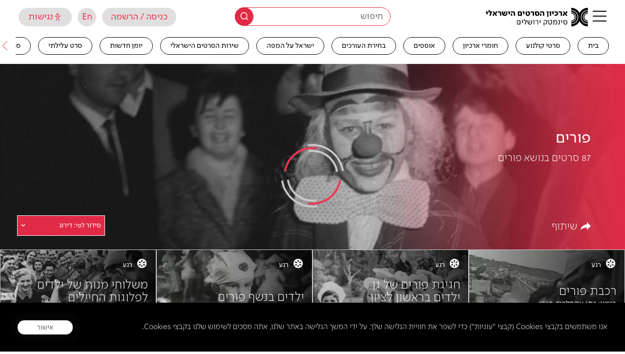

--- FILE ---
content_type: text/html; charset=UTF-8
request_url: https://jfc.org.il/wp-content/themes/cinematech_fatfish/front-site/ajax/loadmore_news_journal_by_subject.php
body_size: 844
content:

		<a href='https://jfc.org.il/news_journal/118832-2/' data-unit_type='' data-id='34800' data-post_type='news_journal' data-type=''  class='item  content_not_loaded' data-is_movie='' data-experience='' style='' >
		    <div class='item_background_container bg_not_loaded c_g_i_f'  style='background-image: url(https://jfc.org.il/media/history_exp/items/15312.jpeg)'></div>
		<header class='i_header'>
			<div class='item_type_with_icon hereyes'>
			    <i class='icon-type_film' aria-hidden='true'></i>
			    <span>סרט ביתי</span>
			</div></header>
		<div class='i_content'>
		<h3 class='item_title'>מצעד תנועות הנוער בפורים</h3>
        <div class="extra-by-post-container 123">בימוי: יוסף ג'וג'ו סלמה,&nbsp;1964</div><!--End extra by post container-->
		</div>
		<footer class='i_footer'>
            <img src='https://jfc.org.il/media/history_exp/items/15312.jpeg' alt='מצעד תנועות הנוער בפורים' title='מצעד תנועות הנוער בפורים' class='sr-only' />
            <div class='tags-area'>
              
            </div>
            <div class='lenght-area'>
                <p class='item-length'></p>
            </div></footer><div class='item_active'></div>
		<div class='item_hidden_text hidden'></div>
		</a>
		<a href='https://jfc.org.il/news_journal/27280-2/98675-2/' data-unit_type='' data-id='23380' data-post_type='news_journal' data-type=''  class='item  content_not_loaded' data-is_movie='' data-experience='' style='' >
		    <div class='item_background_container bg_not_loaded c_g_i_f'  style='background-image: url(https://jfc.org.il/media/history_exp/items/2634_A.jpg)'></div>
		<header class='i_header'>
			<div class='item_type_with_icon hereyes'>
			    <i class='icon-type_film' aria-hidden='true'></i>
			    <span>רגע</span>
			</div></header>
		<div class='i_content'>
		<h3 class='item_title'>תהלוכת פורים</h3>
        <div class="extra-by-post-container 123">בימוי: ירושלים סגל</div><!--End extra by post container-->
		</div>
		<footer class='i_footer'>
            <img src='https://jfc.org.il/media/history_exp/items/2634_A.jpg' alt='תהלוכת פורים' title='תהלוכת פורים' class='sr-only' />
            <div class='tags-area'>
              
            </div>
            <div class='lenght-area'>
                <p class='item-length'></p>
            </div></footer><div class='item_active'></div>
		<div class='item_hidden_text hidden'></div>
		</a>
		<a href='https://jfc.org.il/news_journal/60568-2/94586-2/' data-unit_type='' data-id='20583' data-post_type='news_journal' data-type=''  class='item  content_not_loaded' data-is_movie='' data-experience='' style='' >
		    <div class='item_background_container bg_not_loaded c_g_i_f'  style='background-image: url(https://jfc.org.il/media/history_exp/items/5009_12.jpg)'></div>
		<header class='i_header'>
			<div class='item_type_with_icon hereyes'>
			    <i class='icon-type_film' aria-hidden='true'></i>
			    <span>רגע</span>
			</div></header>
		<div class='i_content'>
		<h3 class='item_title'>חגיגות חג הפורים ברחבי המדינה</h3>
        <div class="extra-by-post-container 123">1964</div><!--End extra by post container-->
		</div>
		<footer class='i_footer'>
            <img src='https://jfc.org.il/media/history_exp/items/5009_12.jpg' alt='חגיגות חג הפורים ברחבי המדינה' title='חגיגות חג הפורים ברחבי המדינה' class='sr-only' />
            <div class='tags-area'>
              
            </div>
            <div class='lenght-area'>
                <p class='item-length'>1 דק'</p>
            </div></footer><div class='item_active'></div>
		<div class='item_hidden_text hidden'></div>
		</a>
		<a href='https://jfc.org.il/news_journal/61286-2/96644-2/' data-unit_type='' data-id='21816' data-post_type='news_journal' data-type=''  class='item  content_not_loaded' data-is_movie='' data-experience='' style='' >
		    <div class='item_background_container bg_not_loaded c_g_i_f'  style='background-image: url(https://jfc.org.il/media/history_exp/items/8763_6.jpg)'></div>
		<header class='i_header'>
			<div class='item_type_with_icon hereyes'>
			    <i class='icon-type_film' aria-hidden='true'></i>
			    <span>רגע</span>
			</div></header>
		<div class='i_content'>
		<h3 class='item_title'>נשף פורים בעין הוד</h3>
        <div class="extra-by-post-container 123">1956</div><!--End extra by post container-->
		</div>
		<footer class='i_footer'>
            <img src='https://jfc.org.il/media/history_exp/items/8763_6.jpg' alt='נשף פורים בעין הוד' title='נשף פורים בעין הוד' class='sr-only' />
            <div class='tags-area'>
              
            </div>
            <div class='lenght-area'>
                <p class='item-length'></p>
            </div></footer><div class='item_active'></div>
		<div class='item_hidden_text hidden'></div>
		</a>
		<a href='https://jfc.org.il/news_journal/60084-2/105722-2/' data-unit_type='' data-id='28912' data-post_type='news_journal' data-type=''  class='item  content_not_loaded' data-is_movie='' data-experience='' style='' >
		    <div class='item_background_container bg_not_loaded c_g_i_f'  style='background-image: url(https://jfc.org.il/media/history_exp/items/9647_10.jpg)'></div>
		<header class='i_header'>
			<div class='item_type_with_icon hereyes'>
			    <i class='icon-type_film' aria-hidden='true'></i>
			    <span>רגע</span>
			</div></header>
		<div class='i_content'>
		<h3 class='item_title'>חגיגות פורים בישראל בשנת 1961 ובשנת 1932</h3>
        <div class="extra-by-post-container 123">1961</div><!--End extra by post container-->
		</div>
		<footer class='i_footer'>
            <img src='https://jfc.org.il/media/history_exp/items/9647_10.jpg' alt='חגיגות פורים בישראל בשנת 1961 ובשנת 1932' title='חגיגות פורים בישראל בשנת 1961 ובשנת 1932' class='sr-only' />
            <div class='tags-area'>
              
            </div>
            <div class='lenght-area'>
                <p class='item-length'>1 דק'</p>
            </div></footer><div class='item_active'></div>
		<div class='item_hidden_text hidden'></div>
		</a>
		<a href='https://jfc.org.il/news_journal/27293-2/' data-unit_type='' data-id='8791' data-post_type='news_journal' data-type=''  class='item  content_not_loaded' data-is_movie='' data-experience='' style='' >
		    <div class='item_background_container bg_not_loaded c_g_i_f'  style='background-image: url(https://jfc.org.il/media/history_exp/items/2648_A.jpg)'></div>
		<header class='i_header'>
			<div class='item_type_with_icon hereyes'>
			    <i class='icon-type_film' aria-hidden='true'></i>
			    <span>יומן חדשות</span>
			</div></header>
		<div class='i_content'>
		<h3 class='item_title'>מולדת [036]: פורים, 1928</h3>
        <div class="extra-by-post-container 123">בימוי: ירושלים סגל,&nbsp;1928</div><!--End extra by post container-->
		</div>
		<footer class='i_footer'>
            <img src='https://jfc.org.il/media/history_exp/items/2648_A.jpg' alt='מולדת [036]: פורים, 1928' title='מולדת [036]: פורים, 1928' class='sr-only' />
            <div class='tags-area'>
              
            </div>
            <div class='lenght-area'>
                <p class='item-length'></p>
            </div></footer><div class='item_active'></div>
		<div class='item_hidden_text hidden'></div>
		</a>
		<a href='https://jfc.org.il/news_journal/69545/' data-unit_type='' data-id='35457' data-post_type='news_journal' data-type=''  class='item  content_not_loaded' data-is_movie='' data-experience='' style='' >
		    <div class='item_background_container bg_not_loaded c_g_i_f'  style='background-image: url(https://jfc.org.il/media/history_exp/items/14319.jpeg)'></div>
		<header class='i_header'>
			<div class='item_type_with_icon hereyes'>
			    <i class='icon-type_film' aria-hidden='true'></i>
			    <span>סרט תיעודי</span>
			</div></header>
		<div class='i_content'>
		<h3 class='item_title'>מיוחסים בירושלים</h3>
        <div class="extra-by-post-container 123">בימוי: יוסי אבישר,&nbsp;1978</div><!--End extra by post container-->
		</div>
		<footer class='i_footer'>
            <img src='https://jfc.org.il/media/history_exp/items/14319.jpeg' alt='מיוחסים בירושלים' title='מיוחסים בירושלים' class='sr-only' />
            <div class='tags-area'>
              
            </div>
            <div class='lenght-area'>
                <p class='item-length'>28 דק'</p>
            </div></footer><div class='item_active'></div>
		<div class='item_hidden_text hidden'></div>
		</a>
		<a href='https://jfc.org.il/news_journal/27349-2/' data-unit_type='' data-id='8820' data-post_type='news_journal' data-type=''  class='item  content_not_loaded' data-is_movie='' data-experience='' style='' >
		    <div class='item_background_container bg_not_loaded c_g_i_f'  style='background-image: url(https://jfc.org.il/media/history_exp/items/2682_A.jpg)'></div>
		<header class='i_header'>
			<div class='item_type_with_icon hereyes'>
			    <i class='icon-type_film' aria-hidden='true'></i>
			    <span>יומן חדשות</span>
			</div></header>
		<div class='i_content'>
		<h3 class='item_title'>מולדת [092]: משחק כדורגל היתולי</h3>
        <div class="extra-by-post-container 123">בימוי: ירושלים סגל, נתן אקסלרוד,&nbsp;1929</div><!--End extra by post container-->
		</div>
		<footer class='i_footer'>
            <img src='https://jfc.org.il/media/history_exp/items/2682_A.jpg' alt='מולדת [092]: משחק כדורגל היתולי' title='מולדת [092]: משחק כדורגל היתולי' class='sr-only' />
            <div class='tags-area'>
              
            </div>
            <div class='lenght-area'>
                <p class='item-length'></p>
            </div></footer><div class='item_active'></div>
		<div class='item_hidden_text hidden'></div>
		</a>
		<a href='https://jfc.org.il/news_journal/118833-2/' data-unit_type='' data-id='34801' data-post_type='news_journal' data-type=''  class='item  content_not_loaded' data-is_movie='' data-experience='' style='' >
		    <div class='item_background_container bg_not_loaded c_g_i_f'  style='background-image: url(https://jfc.org.il/media/history_exp/items/15313.jpeg)'></div>
		<header class='i_header'>
			<div class='item_type_with_icon hereyes'>
			    <i class='icon-type_film' aria-hidden='true'></i>
			    <span>סרט ביתי</span>
			</div></header>
		<div class='i_content'>
		<h3 class='item_title'>תנועות הנוער בתום המצעד בפורים</h3>
        <div class="extra-by-post-container 123">בימוי: יוסף ג'וג'ו סלמה,&nbsp;1964</div><!--End extra by post container-->
		</div>
		<footer class='i_footer'>
            <img src='https://jfc.org.il/media/history_exp/items/15313.jpeg' alt='תנועות הנוער בתום המצעד בפורים' title='תנועות הנוער בתום המצעד בפורים' class='sr-only' />
            <div class='tags-area'>
              
            </div>
            <div class='lenght-area'>
                <p class='item-length'></p>
            </div></footer><div class='item_active'></div>
		<div class='item_hidden_text hidden'></div>
		</a>
		<a href='https://jfc.org.il/news_journal/27302-2/' data-unit_type='' data-id='8800' data-post_type='news_journal' data-type=''  class='item  content_not_loaded' data-is_movie='' data-experience='' style='' >
		    <div class='item_background_container bg_not_loaded c_g_i_f'  style='background-image: url(https://jfc.org.il/media/history_exp/items/2657_A.jpg)'></div>
		<header class='i_header'>
			<div class='item_type_with_icon hereyes'>
			    <i class='icon-type_film' aria-hidden='true'></i>
			    <span>יומן חדשות</span>
			</div></header>
		<div class='i_content'>
		<h3 class='item_title'>יומן מולדת [045]: קטע מתוך עדלאידע, פורים בתל אביב, 1928</h3>
        <div class="extra-by-post-container 123">בימוי: ירושלים סגל,&nbsp;1928</div><!--End extra by post container-->
		</div>
		<footer class='i_footer'>
            <img src='https://jfc.org.il/media/history_exp/items/2657_A.jpg' alt='יומן מולדת [045]: קטע מתוך עדלאידע, פורים בתל אביב, 1928
' title='יומן מולדת [045]: קטע מתוך עדלאידע, פורים בתל אביב, 1928
' class='sr-only' />
            <div class='tags-area'>
              
            </div>
            <div class='lenght-area'>
                <p class='item-length'></p>
            </div></footer><div class='item_active'></div>
		<div class='item_hidden_text hidden'></div>
		</a>